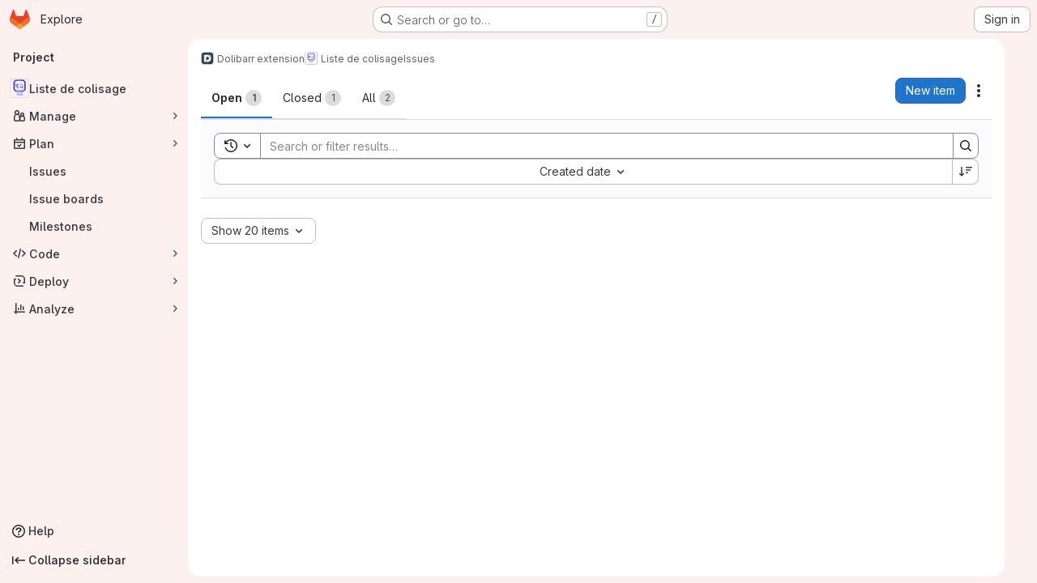

--- FILE ---
content_type: text/javascript; charset=utf-8
request_url: https://git.open-dsi.fr/assets/webpack/commons-pages.groups.issues-pages.groups.work_items-pages.groups.work_items.show-pages.projects.comm-d3aaabd2.45b0bbe7.chunk.js
body_size: 5858
content:
(this.webpackJsonp=this.webpackJsonp||[]).push([["commons-pages.groups.issues-pages.groups.work_items-pages.groups.work_items.show-pages.projects.comm-d3aaabd2","vendors-gfm_copy_extra-shortcutsBundle"],{"7KAB":function(e,t,n){"use strict";n.r(t),n.d(t,"DISCUSSION_NOTE",(function(){return i})),n.d(t,"DIFF_NOTE",(function(){return a})),n.d(t,"DISCUSSION",(function(){return c})),n.d(t,"NOTE",(function(){return s})),n.d(t,"SYSTEM_NOTE",(function(){return u})),n.d(t,"COMMENT",(function(){return l})),n.d(t,"ISSUE_NOTEABLE_TYPE",(function(){return p})),n.d(t,"EPIC_NOTEABLE_TYPE",(function(){return f})),n.d(t,"MERGE_REQUEST_NOTEABLE_TYPE",(function(){return d})),n.d(t,"SNIPPET_NOTEABLE_TYPE",(function(){return g})),n.d(t,"DESIGN_NOTEABLE_TYPE",(function(){return m})),n.d(t,"COMMIT_NOTEABLE_TYPE",(function(){return h})),n.d(t,"INCIDENT_NOTEABLE_TYPE",(function(){return _})),n.d(t,"UNRESOLVE_NOTE_METHOD_NAME",(function(){return E})),n.d(t,"RESOLVE_NOTE_METHOD_NAME",(function(){return T})),n.d(t,"DESCRIPTION_TYPE",(function(){return y})),n.d(t,"DISCUSSION_FILTERS_DEFAULT_VALUE",(function(){return b})),n.d(t,"COMMENTS_ONLY_FILTER_VALUE",(function(){return O})),n.d(t,"HISTORY_ONLY_FILTER_VALUE",(function(){return v})),n.d(t,"DISCUSSION_TAB_LABEL",(function(){return S})),n.d(t,"NOTE_UNDERSCORE",(function(){return N})),n.d(t,"TIME_DIFFERENCE_VALUE",(function(){return w})),n.d(t,"ASC",(function(){return I})),n.d(t,"DESC",(function(){return k})),n.d(t,"DISCUSSIONS_SORT_ENUM",(function(){return A})),n.d(t,"DISCUSSION_FETCH_TIMEOUT",(function(){return C})),n.d(t,"FETCH_UPDATED_NOTES_DEBOUNCE_TIMEOUT",(function(){return M})),n.d(t,"NOTEABLE_TYPE_MAPPING",(function(){return x})),n.d(t,"DISCUSSION_FILTER_TYPES",(function(){return L})),n.d(t,"toggleStateErrorMessage",(function(){return j})),n.d(t,"MR_FILTER_OPTIONS",(function(){return D})),n.d(t,"MR_FILTER_TRACKING_OPENED",(function(){return P})),n.d(t,"MR_FILTER_TRACKING_USER_COMMENTS",(function(){return R})),n.d(t,"MR_FILTER_TRACKING_BOT_COMMENTS",(function(){return z}));var r=n("AxUD"),o=n("/lV4");const i="DiscussionNote",a="DiffNote",c="discussion",s="note",u="systemNote",l="comment",p="Issue",f="Epic",d="MergeRequest",g="Snippet",m="DesignManagement::Design",h="Commit",_="INCIDENT",E="delete",T="post",y="changed the description",b=0,O=1,v=2,S="show",N="note_",w=10,I="asc",k="desc",A={[I]:"CREATED_ASC",[k]:"CREATED_DESC"},C=750,M=750,x={Issue:p,MergeRequest:d,Epic:f,Incident:_},L={ALL:"all",COMMENTS:"comments",HISTORY:"history"},j={Epic:{[r.d]:Object(o.a)("Something went wrong while reopening the epic. Please try again later."),[r.i]:Object(o.a)("Something went wrong while closing the epic. Please try again later."),[r.j]:Object(o.a)("Something went wrong while closing the epic. Please try again later.")},MergeRequest:{[r.d]:Object(o.a)("Something went wrong while reopening the merge request. Please try again later."),[r.i]:Object(o.a)("Something went wrong while closing the merge request. Please try again later."),[r.j]:Object(o.a)("Something went wrong while closing the merge request. Please try again later.")}},D=[{text:Object(o.a)("Approvals"),value:"approval",systemNoteIcons:["approval","unapproval","check","error"]},{text:Object(o.a)("Assignees & reviewers"),value:"assignees_reviewers",noteText:[Object(o.i)("IssuableEvents|requested review from"),Object(o.i)("IssuableEvents|removed review request for"),Object(o.i)("IssuableEvents|assigned to"),Object(o.i)("IssuableEvents|unassigned")]},{text:Object(o.a)("Comments (from bots)"),value:"bot_comments",bot:!0},{text:Object(o.a)("Comments (from users)"),value:"comments",noteType:["DiscussionNote","DiffNote"],individualNote:!0,noteText:[Object(o.i)("IssuableEvents|resolved all threads")]},{text:Object(o.a)("Commits & branches"),value:"commit_branches",systemNoteIcons:["commit","fork"]},{text:Object(o.a)("Edits"),value:"edits",systemNoteIcons:["pencil","todo-done"]},{text:Object(o.a)("Labels"),value:"labels",systemNoteIcons:["label"]},{text:Object(o.a)("Lock status"),value:"lock_status",systemNoteIcons:["lock","lock-open"]},{text:Object(o.a)("Mentions"),value:"mentions",systemNoteIcons:["comment-dots"]},{text:Object(o.a)("Merge request status"),value:"status",systemNoteIcons:["merge-request","issue-close","issues","merge-request-close","merge"]},{text:Object(o.a)("Tracking"),value:"tracking",noteType:["MilestoneNote"],systemNoteIcons:["timer"]}],P="user_clicks_comment_filter_dropdown",R="click_comment_filter_toggle_user_comments_in_mr",z="click_comment_filter_toggle_bot_comments_in_mr"},ExxS:function(e,t,n){var r=n("ZKOb"),o=n("Opi0")((function(e,t){return r(e,1,t)}));e.exports=o},O6Bj:function(e,t,n){"use strict";n.d(t,"c",(function(){return c})),n.d(t,"a",(function(){return s}));n("86Lb");var r=n("t6Yz"),o=n.n(r);n.d(t,"b",(function(){return o.a}));const i=[],a=o.a.prototype.stopCallback;o.a.prototype.stopCallback=function(e,t,n){for(const r of i){const o=r.call(this,e,t,n);if(void 0!==o)return o}return a.call(this,e,t,n)};const c=function(e){i.unshift(e)},s="mod+c"},ZKOb:function(e,t){e.exports=function(e,t,n){if("function"!=typeof e)throw new TypeError("Expected a function");return setTimeout((function(){e.apply(void 0,n)}),t)}},e2M3:function(e,t,n){"use strict";n.d(t,"b",(function(){return m})),n.d(t,"a",(function(){return l}));var r=n("G3fq"),o=n.n(r),i=(n("3UXl"),n("iyoE"),n("dHQd"),n("yoDG"),n("KeS/"),n("tWNI"),n("8d6S"),n("VwWG"),n("IYHS"),n("rIA9"),n("MViX"),n("zglm"),n("GDOA"),n("hlbI"),n("a0mT"),n("u3H1"),n("ta8/"),n("IKCR"),n("nmTw"),n("W2kU"),n("58fc"),n("7dtT"),n("Rhav"),n("uhEP"),n("eppl"),n("ZzK0"),n("z6RN"),n("BzOf"),n("v2fZ"),n("ejAS")),a=n("qLpH"),c=n("/lV4"),s=n("ygVz");var u=function(){var e;const t=(null===(e=window.gon)||void 0===e?void 0:e.pat_prefix)||"glpat-";return[{name:"GitLab personal access token",regex:t+"[0-9a-zA-Z_-]{20}"},{name:"GitLab personal access token (routable)",regex:t+"(?<base64_payload>[0-9a-zA-Z_-]{27,300})\\.[0-9a-z]{2}\\.(?<base64_payload_length>[0-9a-z]{2})(?<crc32>[0-9a-z]{7})"},{name:"Feed Token",regex:"feed_token=[0-9a-zA-Z_-]{20}|glft-[0-9a-zA-Z_-]{20}|glft-[a-h0-9]+-[0-9]+_"},{name:"GitLab OAuth Application Secret",regex:"gloas-[0-9a-zA-Z_-]{64}"},{name:"GitLab Deploy Token",regex:"gldt-[0-9a-zA-Z_-]{20}"},{name:"GitLab SCIM OAuth Access Token",regex:"glsoat-[0-9a-zA-Z_-]{20}"},{name:"GitLab CI Build (Job) Token",regex:"glcbt-[0-9a-zA-Z]{1,5}_[0-9a-zA-Z_-]{20}"},{name:"GitLab Feature Flags Client Token",regex:"glffct-[0-9a-zA-Z_-]{20}"},{name:"GitLab Runner Token",regex:"(?<registration_type>glrt-)?(?<runner_type>t\\d_)[0-9a-zA-Z_-]{20}"},{name:"GitLab Runner Token (routable)",regex:"(?<registration_type>glrtr?-)?(?<base64_payload>[0-9a-zA-Z_-]{27,300})\\.[0-9a-z]{2}\\.(?<base64_payload_length>[0-9a-z]{2})(?<crc32>[0-9a-z]{7})"},{name:"GitLab Incoming Mail Token",regex:"glimt-[0-9a-zA-Z_-]{25}"},{name:"GitLab Agent for Kubernetes Token",regex:"glagent-[0-9a-zA-Z_-]{50}"},{name:"GitLab Pipeline Trigger Token",regex:"glptt-[0-9a-zA-Z_-]{40}"},{name:"Anthropic key",regex:"sk-ant-[a-z]{3}\\d{2}-[A-Za-z0-9-_]{86}-[A-Za-z0-9-_]{8}"}]};const l={COMMENT:"comment",DESCRIPTION:"description"},p=l.COMMENT,f=Object(a.a)("user/application_security/secret_detection/client/_index"),d={title:function(e){return Object(c.h)("SecretDetection|Warning: Potential secret detected","SecretDetection|Warning: Potential secrets detected",e)},promptMessage:function(e){return Object(c.h)("SecretDetection|This %{contentType} appears to have the following secret in it. Are you sure you want to add this %{contentType}?","SecretDetection|This %{contentType} appears to have the following secrets in it. Are you sure you want to add this %{contentType}?",e)},primaryBtnText:Object(c.a)("Add %{contentType}"),secondaryBtnText:Object(c.a)("Edit %{contentType}"),helpString:Object(c.a)("Why am I seeing this warning?")},g=async function(e=[],t=p){const n=d.title(e.length),r=function(e,t){return`\n    ${Object(c.j)(d.promptMessage(e.length),{contentType:t})}\n    <p><ul>\n      ${e.map((function({patternName:e,matchedString:t}){return`<li class='gl-wrap-anywhere'>${o()(e)}: ${o()(t)}</li>`})).join("")}\n    </ul>\n    <a href="${f}" target="_blank" rel="noopener noreferrer">\n      ${d.helpString}\n    </a>\n  `}(e,t),a=Object(c.j)(d.primaryBtnText,{contentType:t}),u=Object(c.j)(d.secondaryBtnText,{contentType:t}),l=await Object(i.a)("",{title:n,modalHtmlMessage:r,primaryBtnVariant:"danger",primaryBtnText:a,secondaryBtnText:u,hideCancel:!0});return s.a.trackEvent("show_client_side_secret_detection_warning",{label:t,property:e[0].patternName,value:l?1:0}),l},m=function({content:e,contentType:t}){const n=function(e){if(!e||"string"!=typeof e)return null;const t=[];for(const n of u()){const r=new RegExp(n.regex,"gi"),o=new Set(e.match(r));o&&o.forEach((function(e){t.push({patternName:n.name,matchedString:e})}))}return t.length>0&&t}(e);return n?g(n,t):Promise.resolve(!0)}},qjHl:function(e,t,n){"use strict";n.d(t,"a",(function(){return l})),n.d(t,"b",(function(){return f})),n.d(t,"c",(function(){return d})),n.d(t,"d",(function(){return g})),n.d(t,"g",(function(){return m})),n.d(t,"h",(function(){return h})),n.d(t,"e",(function(){return _})),n.d(t,"f",(function(){return E}));var r=n("htNe"),o=n.n(r),i=n("ExxS"),a=n.n(i),c=n("EmJ/"),s=n.n(c),u=n("NmEs");const l=o()((function(e){var t;return null!==(t=window.gon)&&void 0!==t&&null!==(t=t.features)&&void 0!==t&&t.projectStudioEnabled&&function(e){const t=null==e?void 0:e.closest(".js-static-panel-inner");if(t)return t;const n=null==e?void 0:e.closest(".js-dynamic-panel-inner");return n||(document.querySelector(".js-static-panel-inner")||document.scrollingElement)}(e)||document.scrollingElement})),p=function(e="smooth"){return"smooth"===e&&window.matchMedia("(prefers-reduced-motion: reduce)").matches?"auto":e},f=function(e){const{scrollHeight:t,scrollTop:n,clientHeight:r}=l(e);return Math.ceil(n+r)>=t},d=function(e){const{scrollTop:t}=l(e);return 0===t},g=function(e){const t=l(e),{scrollHeight:n}=t;t.scrollTo({top:n})},m=function(e){l(e).scrollTo({top:0})},h=function(e){l(e).scrollTo({top:0,behavior:p()})},_=function(e,t){l(t).scrollTo(e)},E=function(e,t={}){let n=e;e instanceof s.a?n=e[0]:"string"==typeof n&&(n=document.querySelector(e)),n&&n.getBoundingClientRect&&a()((function(){const{offset:e=0,parent:r}=t,o=p(null==t?void 0:t.behavior);let i=l(n);r&&"string"==typeof r?i=document.querySelector(r):r&&(i=r);const a=n.getBoundingClientRect().top+i.scrollTop+e-Object(u.e)();i.scrollTo({top:a,behavior:o})}))}},t6Yz:function(e,t,n){var r;!function(o,i,a){if(o){for(var c,s={8:"backspace",9:"tab",13:"enter",16:"shift",17:"ctrl",18:"alt",20:"capslock",27:"esc",32:"space",33:"pageup",34:"pagedown",35:"end",36:"home",37:"left",38:"up",39:"right",40:"down",45:"ins",46:"del",91:"meta",93:"meta",224:"meta"},u={106:"*",107:"+",109:"-",110:".",111:"/",186:";",187:"=",188:",",189:"-",190:".",191:"/",192:"`",219:"[",220:"\\",221:"]",222:"'"},l={"~":"`","!":"1","@":"2","#":"3",$:"4","%":"5","^":"6","&":"7","*":"8","(":"9",")":"0",_:"-","+":"=",":":";",'"':"'","<":",",">":".","?":"/","|":"\\"},p={option:"alt",command:"meta",return:"enter",escape:"esc",plus:"+",mod:/Mac|iPod|iPhone|iPad/.test(navigator.platform)?"meta":"ctrl"},f=1;f<20;++f)s[111+f]="f"+f;for(f=0;f<=9;++f)s[f+96]=f.toString();E.prototype.bind=function(e,t,n){return e=e instanceof Array?e:[e],this._bindMultiple.call(this,e,t,n),this},E.prototype.unbind=function(e,t){return this.bind.call(this,e,(function(){}),t)},E.prototype.trigger=function(e,t){return this._directMap[e+":"+t]&&this._directMap[e+":"+t]({},e),this},E.prototype.reset=function(){return this._callbacks={},this._directMap={},this},E.prototype.stopCallback=function(e,t){if((" "+t.className+" ").indexOf(" mousetrap ")>-1)return!1;if(function e(t,n){return null!==t&&t!==i&&(t===n||e(t.parentNode,n))}(t,this.target))return!1;if("composedPath"in e&&"function"==typeof e.composedPath){var n=e.composedPath()[0];n!==e.target&&(t=n)}return"INPUT"==t.tagName||"SELECT"==t.tagName||"TEXTAREA"==t.tagName||t.isContentEditable},E.prototype.handleKey=function(){var e=this;return e._handleKey.apply(e,arguments)},E.addKeycodes=function(e){for(var t in e)e.hasOwnProperty(t)&&(s[t]=e[t]);c=null},E.init=function(){var e=E(i);for(var t in e)"_"!==t.charAt(0)&&(E[t]=function(t){return function(){return e[t].apply(e,arguments)}}(t))},E.init(),o.Mousetrap=E,e.exports&&(e.exports=E),void 0===(r=function(){return E}.call(t,n,t,e))||(e.exports=r)}function d(e,t,n){e.addEventListener?e.addEventListener(t,n,!1):e.attachEvent("on"+t,n)}function g(e){if("keypress"==e.type){var t=String.fromCharCode(e.which);return e.shiftKey||(t=t.toLowerCase()),t}return s[e.which]?s[e.which]:u[e.which]?u[e.which]:String.fromCharCode(e.which).toLowerCase()}function m(e){return"shift"==e||"ctrl"==e||"alt"==e||"meta"==e}function h(e,t,n){return n||(n=function(){if(!c)for(var e in c={},s)e>95&&e<112||s.hasOwnProperty(e)&&(c[s[e]]=e);return c}()[e]?"keydown":"keypress"),"keypress"==n&&t.length&&(n="keydown"),n}function _(e,t){var n,r,o,i=[];for(n=function(e){return"+"===e?["+"]:(e=e.replace(/\+{2}/g,"+plus")).split("+")}(e),o=0;o<n.length;++o)r=n[o],p[r]&&(r=p[r]),t&&"keypress"!=t&&l[r]&&(r=l[r],i.push("shift")),m(r)&&i.push(r);return{key:r,modifiers:i,action:t=h(r,i,t)}}function E(e){var t=this;if(e=e||i,!(t instanceof E))return new E(e);t.target=e,t._callbacks={},t._directMap={};var n,r={},o=!1,a=!1,c=!1;function s(e){e=e||{};var t,n=!1;for(t in r)e[t]?n=!0:r[t]=0;n||(c=!1)}function u(e,n,o,i,a,c){var s,u,l,p,f=[],d=o.type;if(!t._callbacks[e])return[];for("keyup"==d&&m(e)&&(n=[e]),s=0;s<t._callbacks[e].length;++s)if(u=t._callbacks[e][s],(i||!u.seq||r[u.seq]==u.level)&&d==u.action&&("keypress"==d&&!o.metaKey&&!o.ctrlKey||(l=n,p=u.modifiers,l.sort().join(",")===p.sort().join(",")))){var g=!i&&u.combo==a,h=i&&u.seq==i&&u.level==c;(g||h)&&t._callbacks[e].splice(s,1),f.push(u)}return f}function l(e,n,r,o){t.stopCallback(n,n.target||n.srcElement,r,o)||!1===e(n,r)&&(function(e){e.preventDefault?e.preventDefault():e.returnValue=!1}(n),function(e){e.stopPropagation?e.stopPropagation():e.cancelBubble=!0}(n))}function p(e){"number"!=typeof e.which&&(e.which=e.keyCode);var n=g(e);n&&("keyup"!=e.type||o!==n?t.handleKey(n,function(e){var t=[];return e.shiftKey&&t.push("shift"),e.altKey&&t.push("alt"),e.ctrlKey&&t.push("ctrl"),e.metaKey&&t.push("meta"),t}(e),e):o=!1)}function f(e,t,i,a){function u(t){return function(){c=t,++r[e],clearTimeout(n),n=setTimeout(s,1e3)}}function p(t){l(i,t,e),"keyup"!==a&&(o=g(t)),setTimeout(s,10)}r[e]=0;for(var f=0;f<t.length;++f){var d=f+1===t.length?p:u(a||_(t[f+1]).action);h(t[f],d,a,e,f)}}function h(e,n,r,o,i){t._directMap[e+":"+r]=n;var a,c=(e=e.replace(/\s+/g," ")).split(" ");c.length>1?f(e,c,n,r):(a=_(e,r),t._callbacks[a.key]=t._callbacks[a.key]||[],u(a.key,a.modifiers,{type:a.action},o,e,i),t._callbacks[a.key][o?"unshift":"push"]({callback:n,modifiers:a.modifiers,action:a.action,seq:o,level:i,combo:e}))}t._handleKey=function(e,t,n){var r,o=u(e,t,n),i={},p=0,f=!1;for(r=0;r<o.length;++r)o[r].seq&&(p=Math.max(p,o[r].level));for(r=0;r<o.length;++r)if(o[r].seq){if(o[r].level!=p)continue;f=!0,i[o[r].seq]=1,l(o[r].callback,n,o[r].combo,o[r].seq)}else f||l(o[r].callback,n,o[r].combo);var d="keypress"==n.type&&a;n.type!=c||m(e)||d||s(i),a=f&&"keydown"==n.type},t._bindMultiple=function(e,t,n){for(var r=0;r<e.length;++r)h(e[r],t,n)},d(e,"keypress",p),d(e,"keydown",p),d(e,"keyup",p)}}("undefined"!=typeof window?window:null,"undefined"!=typeof window?document:null)}}]);
//# sourceMappingURL=commons-pages.groups.issues-pages.groups.work_items-pages.groups.work_items.show-pages.projects.comm-d3aaabd2.45b0bbe7.chunk.js.map